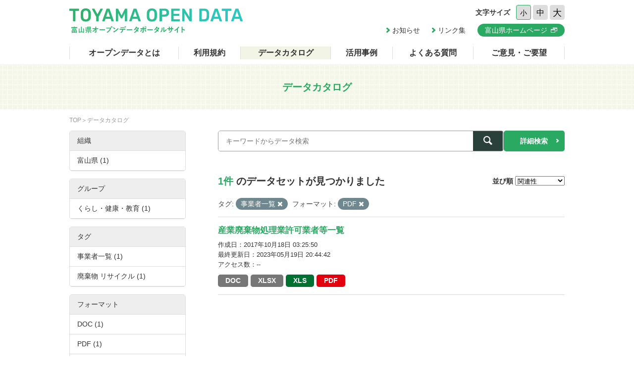

--- FILE ---
content_type: text/html; charset=utf-8
request_url: https://opendata.pref.toyama.jp/dataset/?tags=%E4%BA%8B%E6%A5%AD%E8%80%85%E4%B8%80%E8%A6%A7&res_format=PDF
body_size: 3774
content:

<!DOCTYPE html>
<html lang="ja">
	<head>
		<meta charset="UTF-8">
		<title>データカタログ | 富山県オープンデータポータルサイト</title>
		<meta name="keywords" content="">
		<meta name="description" content="">
		<meta name="author" content="NW-MU">
				<meta name="viewport" content="width=device-width, maximum-scale=2">
		<meta name="format-detection" content="telephone=no">
		<link rel="stylesheet" href="/common/font/icomoon/style.css" media="all">
		<link rel="stylesheet" href="/common/css/reset.min.css" media="all">
		<link rel="stylesheet" href="/common/css/common.css" media="all">
		<link rel="stylesheet" type="text/css" href="/fanstatic/vendor/font-awesome/css/font-awesome.css" />
		<link rel="stylesheet" href="/common/css/result.css" media="all">
		<!--[if lt IE 9]>
		<script src="/common/lib/jquery-1.12.4.min.js"></script>
		<script src="/common/lib/html5shiv.js"></script>
		<script src="/common/lib/selectivizr-min.js"></script>
		<![endif]-->
		<!--[if gte IE 9]>
		<!-->
		<script src="/common/lib/jquery-2.2.4.min.js"></script>
		<!--<![endif]-->
		<script src="/common/js/xdate.js"></script>
		<script src="/common/lib/jquery.cookie.js"></script>
		<script src="/common/js/common.js"></script>
		<script src="/common/js/vardump.js"></script>
		<script src="/common/js/tracking_view.js"></script>
		
		<link rel="stylesheet" href="/common/css/catalog.css" media="all">

	</head>
	
	<body class="-catalog"  data-site-root="https://opendata.pref.toyama.jp/" data-locale-root="https://opendata.pref.toyama.jp/" >
				<header class="head">
			<div class="inner">

				<div class="head_row">
					<div class="head_col -logo">
						<h1 class="head_logo"><a href="/"><img src="/common/img/cmn/img-head-logo@2x.png" width="350" height="50" alt="富山県オープンデータポータルサイト"></a></h1>
					</div>

					<div class="head_col -cnt">
						<dl class="head_font">
							<dt>文字サイズ</dt>
							<dd>
								<button class="head_font_btn -s" data-size="s">小</button>
								<button class="head_font_btn -m" data-size="m">中</button>
								<button class="head_font_btn -l" data-size="l">大</button>
							</dd>
						</dl>
						<div class="head_links">

							<a class="head_links_arrow" href="/pages/info/">お知らせ</a>
							<a class="head_links_arrow" href="/pages/links/">リンク集</a>
							<a class="head_links_btn" href="http://www.pref.toyama.jp/" target="_blank"><span>富山県ホームページ</span></a>
						</div>
					</div>
					<div id="menu" class="head_col -menu">
						<img src="/common/img/cmn/img-head-menu@2x.png" width="38" height="32" alt="MENU">
					</div>
				</div>
			</div>
		</header>
		<nav id="gnav" class="gnav">
			<div class="inner">
				<div class="gnav_list">
					<a class="-about" href="/pages/about/">オープンデータとは</a>
					<a class="-rule" href="/pages/rule/">利用規約</a>
					<a class="-dataset" href="/dataset/">データカタログ</a>
					<a class="-case" href="/pages/case/">活用事例</a>
					<a class="-faq" href="/pages/faq/">よくある質問</a>
					<a class="-inquiry" href="/pages/inquiry/">ご意見・ご要望</a>
					<a class="-sp" href="/pages/info/">お知らせ</a>
					<a class="-sp" href="/pages/links/">リンク集</a>
					<a class="-sp -blank" href="http://www.pref.toyama.jp/" target="_blank"><span>富山県ホームページ</span></a>
				</div>
			</div>
		</nav>
		<section class="main">
			<header class="main_head">
				<div class="inner">
					<h2 class="main_head_ttl">データカタログ</h2>
				</div>
			</header>
			<div class="main_wrap">
				<div class="inner cf">
					<nav class="main_pnkz">
						<div class="main_pnkz_list">
							<a href="/">TOP</a>
							<span>データカタログ</span>
						</div>
					</nav>
					<div class="main_cnt">
						
						<form class="search" action="/dataset">
							<input type="hidden" name="sort" value="score desc, metadata_modified desc">
							
								
								
								<input type="hidden" name="tags" value="事業者一覧">
								
								
								
								
								<input type="hidden" name="res_format" value="PDF">
								
								
							<div class="search_row">
								<div class="search_col -input"><input class="search_input" type="text" name="q" placeholder="キーワードからデータ検索" value=""></div>
								<div class="search_col -btn"><button class="search_btn"><span></span></button></div>
							</div>
							<a class="search_detail" href="/pages/advanced_search.php">詳細検索</a>
						</form>

						<div class="result">
							<nav class="result_filter cf">
								<p class="result_filter_count">
                  
                  <em>1件</em> のデータセットが見つかりました
                  
                </p>
						<form class="search" action="/dataset" id="sort-form">
							


							
								
								
								<input type="hidden" name="tags" value="事業者一覧">
								
								
								
								
								<input type="hidden" name="res_format" value="PDF">
								
								
								<input type="hidden" name="q" value="">
								<dl class="result_filter_sort">
									<dt>並び順</dt>
									<dd>
										<select id="field-order-by" name="sort" onchange="$('#sort-form').submit()">
					              <option value="score desc, metadata_modified desc">関連性</option>
					              <option value="title_string asc">名前で昇順</option>
					              <option value="title_string desc">名前で降順</option>
					              <option value="metadata_created desc">新着順</option>
					              <option value="metadata_modified desc">最終更新日順</option>
					              <option value="views_total desc">閲覧数順</option>
						        </select>
<script>
jQuery(function($){

$("#field-order-by").val(['score desc, metadata_modified desc']);

});
</script>
									</dd>
								</dl>
							</form>
							

							</nav>
							
						    
								<div class="search-filter">
						      <p class="filter-list">
						        
						          
						          <span class="facet">タグ:</span>
						          
						            <span class="filtered pill">事業者一覧
						              <a href="/dataset/?res_format=PDF" class="remove" title="削除"><i class="asewin-icon-remove"></i></a>
						            </span>
						          
						        
						          
						          <span class="facet">フォーマット:</span>
						          
						            <span class="filtered pill">PDF
						              <a href="/dataset/?tags=%E4%BA%8B%E6%A5%AD%E8%80%85%E4%B8%80%E8%A6%A7" class="remove" title="削除"><i class="asewin-icon-remove"></i></a>
						            </span>
						          
						        
						      </p>

						    
							</div>
						  
							<div class="result_wrap">
<!-- result-list -->
                
                
                 
                 
                 
                 
                 
								<article class="post" rel="e23e0d2b-9b1a-4b69-8ac9-7d2e3dac7676">
									<h3 class="post_ttl"><a href="/dataset/pf00988707">産業廃棄物処理業許可業者等一覧</a></h3>
									<p class="post_text"></p>

									<div class="post_info">
										<dl>
											<dt>作成日</dt>
											<dd>2017年10月18日 03:25:50</dd>
										</dl>
										<dl>
											<dt>最終更新日</dt>
											<dd>2023年05月19日 20:44:42</dd>
										</dl>
										<dl>
											<dt>アクセス数</dt>
											<dd class="tracking_view" rel="e23e0d2b-9b1a-4b69-8ac9-7d2e3dac7676">
											--
											</dd>
										</dl>
									</div>

									<div class="post_data">
						        
						                
<a href="/dataset/pf00988707" class="label label-default -doc" data-format="doc">DOC</a>



						                
<a href="/dataset/pf00988707" class="label label-default -xlsx" data-format="xlsx">XLSX</a>



						                
<a href="/dataset/pf00988707" class="label label-default -xls" data-format="xls">XLS</a>



						                
<a href="/dataset/pf00988707" class="label label-default -pdf" data-format="pdf">PDF</a>



						                

						        

									</div>

								</article>
                
                

	<!-- /result-list -->
</div>

<div class="pagination pagination-centered">
							
								
							
</div>

							<div class="pager">

							</div>
						</div>
					</div>
					<aside class="main_side">




  
  
  
    
      
      
        <section class="main_side_sec">
          
          <h3 class="main_side_ttl">
              
              組織
            </h3>
          
          
            
            <ul class="main_side_list">
            
                  
                    
                    
                    
                    
                      <li class="nav-item">
                        <a href="/dataset/?tags=%E4%BA%8B%E6%A5%AD%E8%80%85%E4%B8%80%E8%A6%A7&amp;res_format=PDF&amp;organization=toyama2" title="">
                          <span>富山県 (1)</span>
                        </a>
                      </li>
                  


              <li class="module-footer">

                
                  
                
              </li>
            
          </ul>
            
          
        </section>
      
    
  





  
  
  
    
      
      
        <section class="main_side_sec">
          
          <h3 class="main_side_ttl">
              
              グループ
            </h3>
          
          
            
            <ul class="main_side_list">
            
                  
                    
                    
                    
                    
                      <li class="nav-item">
                        <a href="/dataset/?tags=%E4%BA%8B%E6%A5%AD%E8%80%85%E4%B8%80%E8%A6%A7&amp;res_format=PDF&amp;groups=g100000" title="">
                          <span>くらし・健康・教育 (1)</span>
                        </a>
                      </li>
                  


              <li class="module-footer">

                
                  
                
              </li>
            
          </ul>
            
          
        </section>
      
    
  





  
  
  
    
      
      
        <section class="main_side_sec">
          
          <h3 class="main_side_ttl">
              
              タグ
            </h3>
          
          
            
            <ul class="main_side_list">
            
                  
                    
                    
                    
                    
                      <li class="nav-item active">
                        <a href="/dataset/?res_format=PDF" title="">
                          <span>事業者一覧 (1)</span>
                        </a>
                      </li>
                  
                    
                    
                    
                    
                      <li class="nav-item">
                        <a href="/dataset/?tags=%E4%BA%8B%E6%A5%AD%E8%80%85%E4%B8%80%E8%A6%A7&amp;res_format=PDF&amp;tags=%E5%BB%83%E6%A3%84%E7%89%A9+%E3%83%AA%E3%82%B5%E3%82%A4%E3%82%AF%E3%83%AB" title="">
                          <span>廃棄物 リサイクル (1)</span>
                        </a>
                      </li>
                  


              <li class="module-footer">

                
                  
                
              </li>
            
          </ul>
            
          
        </section>
      
    
  





  
  
  
    
      
      
        <section class="main_side_sec">
          
          <h3 class="main_side_ttl">
              
              フォーマット
            </h3>
          
          
            
            <ul class="main_side_list">
            
                  
                    
                    
                    
                    
                      <li class="nav-item">
                        <a href="/dataset/?tags=%E4%BA%8B%E6%A5%AD%E8%80%85%E4%B8%80%E8%A6%A7&amp;res_format=PDF&amp;res_format=DOC" title="">
                          <span>DOC (1)</span>
                        </a>
                      </li>
                  
                    
                    
                    
                    
                      <li class="nav-item active">
                        <a href="/dataset/?tags=%E4%BA%8B%E6%A5%AD%E8%80%85%E4%B8%80%E8%A6%A7" title="">
                          <span>PDF (1)</span>
                        </a>
                      </li>
                  
                    
                    
                    
                    
                      <li class="nav-item">
                        <a href="/dataset/?tags=%E4%BA%8B%E6%A5%AD%E8%80%85%E4%B8%80%E8%A6%A7&amp;res_format=PDF&amp;res_format=XLS" title="">
                          <span>XLS (1)</span>
                        </a>
                      </li>
                  
                    
                    
                    
                    
                      <li class="nav-item">
                        <a href="/dataset/?tags=%E4%BA%8B%E6%A5%AD%E8%80%85%E4%B8%80%E8%A6%A7&amp;res_format=PDF&amp;res_format=XLSX" title="">
                          <span>XLSX (1)</span>
                        </a>
                      </li>
                  


              <li class="module-footer">

                
                  
                
              </li>
            
          </ul>
            
          
        </section>
      
    
  





  
  
  
    
      
      
        <section class="main_side_sec">
          
          <h3 class="main_side_ttl">
              
              ライセンス
            </h3>
          
          
            
            <ul class="main_side_list">
            
                  
                    
                    
                    
                    
                      <li class="nav-item">
                        <a href="/dataset/?tags=%E4%BA%8B%E6%A5%AD%E8%80%85%E4%B8%80%E8%A6%A7&amp;res_format=PDF&amp;license_id=cc-by" title="">
                          <span>クリエイティブ・コモンズ 表示 (1)</span>
                        </a>
                      </li>
                  


              <li class="module-footer">

                
                  
                
              </li>
            
          </ul>
            
          
        </section>
      
    
  


					</aside>
				</div>
			</div>
		</section>
		<footer class="foot">
			<a class="foot_pt" href="#"><img src="/common/img/cmn/img-foot-pt@2x.png" width="70" height="70" alt="ページトップ"></a>
			<div class="inner cf">
				<address class="foot_main">
					<span>富山県庁</span>
					<span>〒930-8501 富山市新総曲輪1番7号</span>
					<a href="tel:076-431-4111">電話：(代表)076-431-4111</a>
				</address>
				<p class="foot_copy"><small>© Toyama Prefecture All rights reserved.</small></p>
			</div>
		</footer>


	
<script src="/webassets/base/cd2c0272_tracking.js" type="text/javascript"></script>
	
  
	</body>
</html>

